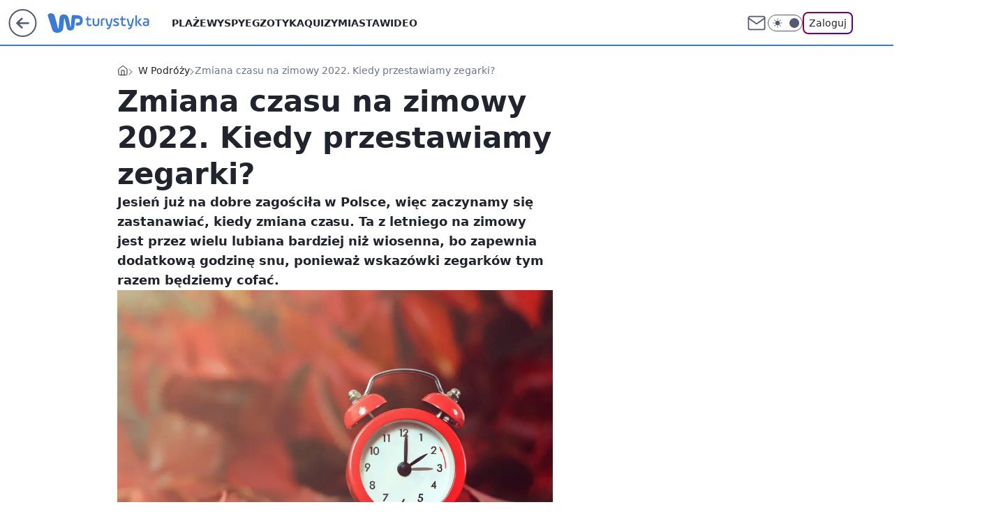

--- FILE ---
content_type: application/javascript
request_url: https://rek.www.wp.pl/gaf.js?rv=2&sn=turystyka&pvid=94b7f51677070174ec3e&rekids=234920&tVersion=A&phtml=turystyka.wp.pl%2Fzmiana-czasu-na-zimowy-2022-kiedy-przestawiamy-zegarki-6824981005863840a&abtest=adtech%7CPRGM-1047%7CA%3Badtech%7CPU-335%7CB%3Badtech%7CPRG-3468%7CB%3Badtech%7CPRGM-1036%7CD%3Badtech%7CFP-76%7CA%3Badtech%7CPRGM-1356%7CA%3Badtech%7CPRGM-1419%7CB%3Badtech%7CPRGM-1589%7CB%3Badtech%7CPRGM-1443%7CA%3Badtech%7CPRGM-1421%7CA%3Badtech%7CPRGM-1465%7CA%3Badtech%7CPRGM-1587%7CD%3Badtech%7CPRGM-1615%7CB%3Badtech%7CPRGM-1215%7CC&PWA_adbd=0&darkmode=0&highLayout=0&layout=wide&navType=navigate&cdl=0&ctype=article&ciab=IAB20%2CIAB-v3-78%2CIAB3-8&cuct=PK-5753%7CPK-3364&cid=6824981005863840&csystem=ncr&cdate=2022-10-20&ccategory=w_podrozy&REKtagi=zmiana_czasu%3Bczas_zimowy%3Bw_podrozy&vw=1280&vh=720&p1=0&spin=dsjj257g&bcv=2
body_size: 7510
content:
dsjj257g({"spin":"dsjj257g","bunch":234920,"context":{"dsa":false,"minor":false,"bidRequestId":"78873b37-211e-404d-bdee-cc83b2eaeef3","maConfig":{"timestamp":"2026-01-15T08:59:46.335Z"},"dfpConfig":{"timestamp":"2026-01-19T13:39:44.008Z"},"sda":[],"targeting":{"client":{},"server":{},"query":{"PWA_adbd":"0","REKtagi":"zmiana_czasu;czas_zimowy;w_podrozy","abtest":"adtech|PRGM-1047|A;adtech|PU-335|B;adtech|PRG-3468|B;adtech|PRGM-1036|D;adtech|FP-76|A;adtech|PRGM-1356|A;adtech|PRGM-1419|B;adtech|PRGM-1589|B;adtech|PRGM-1443|A;adtech|PRGM-1421|A;adtech|PRGM-1465|A;adtech|PRGM-1587|D;adtech|PRGM-1615|B;adtech|PRGM-1215|C","bcv":"2","ccategory":"w_podrozy","cdate":"2022-10-20","cdl":"0","ciab":"IAB20,IAB-v3-78,IAB3-8","cid":"6824981005863840","csystem":"ncr","ctype":"article","cuct":"PK-5753|PK-3364","darkmode":"0","highLayout":"0","layout":"wide","navType":"navigate","p1":"0","phtml":"turystyka.wp.pl/zmiana-czasu-na-zimowy-2022-kiedy-przestawiamy-zegarki-6824981005863840a","pvid":"94b7f51677070174ec3e","rekids":"234920","rv":"2","sn":"turystyka","spin":"dsjj257g","tVersion":"A","vh":"720","vw":"1280"}},"directOnly":0,"geo":{"country":"840","region":"","city":""},"statid":"","mlId":"","rshsd":"15","isRobot":false,"curr":{"EUR":4.2192,"USD":3.6346,"CHF":4.5302,"GBP":4.8692},"rv":"2","status":{"advf":2,"ma":2,"ma_ads-bidder":2,"ma_cpv-bidder":2,"ma_high-cpm-bidder":2}},"slots":{"10":{"delivered":"","campaign":null,"dfpConfig":null},"11":{"delivered":"1","campaign":null,"dfpConfig":{"placement":"/89844762/Desktop_Turystyka.wp.pl_x11_art","roshash":"DGOR","ceil":100,"sizes":[[336,280],[640,280],[300,250]],"namedSizes":["fluid"],"div":"div-gpt-ad-x11-art","targeting":{"DFPHASH":"ADLO","emptygaf":"0"},"gfp":"DGOR"}},"12":{"delivered":"1","campaign":null,"dfpConfig":{"placement":"/89844762/Desktop_Turystyka.wp.pl_x12_art","roshash":"DGOR","ceil":100,"sizes":[[336,280],[640,280],[300,250]],"namedSizes":["fluid"],"div":"div-gpt-ad-x12-art","targeting":{"DFPHASH":"ADLO","emptygaf":"0"},"gfp":"DGOR"}},"13":{"delivered":"1","campaign":null,"dfpConfig":{"placement":"/89844762/Desktop_Turystyka.wp.pl_x13_art","roshash":"DGOR","ceil":100,"sizes":[[336,280],[640,280],[300,250]],"namedSizes":["fluid"],"div":"div-gpt-ad-x13-art","targeting":{"DFPHASH":"ADLO","emptygaf":"0"},"gfp":"DGOR"}},"14":{"delivered":"1","campaign":null,"dfpConfig":{"placement":"/89844762/Desktop_Turystyka.wp.pl_x14_art","roshash":"DGOR","ceil":100,"sizes":[[336,280],[640,280],[300,250]],"namedSizes":["fluid"],"div":"div-gpt-ad-x14-art","targeting":{"DFPHASH":"ADLO","emptygaf":"0"},"gfp":"DGOR"}},"15":{"lazy":1,"delivered":"1","campaign":{"id":"188579","capping":"PWAck=27120684\u0026PWAclt=168","adm":{"bunch":"234920","creations":[{"code":"\u003cdiv class=\"ft_async_tag\"\u003e\u003cnoscript\u003e\u003ca href=\"https://servedby.flashtalking.com/click/2/304894;10471726;0;209;0/?gdpr=${GDPR}\u0026gdpr_consent=${GDPR_CONSENT_78}\u0026ft_width=750\u0026ft_height=300\u0026url=44073094\" target=\"_blank\"\u003e\u003cimg border=\"0\" src=\"https://servedby.flashtalking.com/imp/2/304894;10471726;205;gif;wppl;FullExpand/?gdpr=${GDPR}\u0026gdpr_consent=${GDPR_CONSENT_78}\"\u003e\u003c/a\u003e\u003c/noscript\u003e\u003cimg src=\"data:image/png,ft\" style=\"display: none\" onerror='(function(img) {window.ftClick = \"\";window.ftExpTrack_10471726 = \"\";window.ftX = \"\";window.ftY = \"\";window.ftZ = \"\";window.ftOBA = 1;window.ftContent = \"\";window.ftCustom = \"\";window.ft750x300_OOBclickTrack = \"\";window.ftRandom = Math.random()*1000000;window.ftClick_10471726 = ftClick;if(typeof(ft_referrer)==\"undefined\"){window.ft_referrer=(function(){var r=\"\";if(window==top){r=window.location.href;}else{try{r=window.parent.location.href;}catch(e){}r=(r)?r:document.referrer;}while(encodeURIComponent(r).length\u003e1000){r=r.substring(0,r.length-1);}return r;}());}var ftDomain = (window==top)?\"\":(function(){var d=document.referrer,m=(d)?d.match(\"(?::q/q/)+([qw-]+(q.[qw-]+)+)(q/)?\".replace(/q/g,decodeURIComponent(\"%\"+\"5C\"))):\"\",h=(m\u0026\u0026m[1])?m[1]:\"\";return (h\u0026\u0026h!=location.host)?\"\u0026ft_ifb=1\u0026ft_domain=\"+encodeURIComponent(h):\"\";}());var ftV_10471726={pID:\"10471726\",width:\"750\",height:\"300\",params:{ftx:window.ftX,fty:window.ftY,ftadz:window.ftZ,ftscw:window.ftContent,ft_custom:window.ftCustom,ft_id:window.ftID||\"\",ft_idEnabled:window.ftIDEnabled||\"\",ftOBA:window.ftOBA,ft_domain:((ftDomain||\"\").match(RegExp(\"\u0026ft_domain=([^\u0026$]+)\",\"i\"))||[\"\",\"\"])[1],ft_ifb:((ftDomain||\"\").match(RegExp(\"\u0026ft_ifb=([^\u0026$]+)\",\"i\"))||[\"\",\"\"])[1],ft_agentEnv:window.mraid||window.ormma?\"1\":\"0\",ft_referrer:encodeURIComponent(window.ft_referrer),gdpr:\"${GDPR}\",gdpr_consent:\"${GDPR_CONSENT_78}\",ftClick:window.ftClick,cachebuster:window.ftRandom},winVars:{ftClick_10471726:window.ftClick_10471726,ftExpTrack_10471726:window.ftExpTrack_10471726,ft750x300_OOBclickTrack:window.ft750x300_OOBclickTrack},DTimeout:1E3,GTimeout:1E3},ftPProc=function(d){var c=this;d=JSON.parse(JSON.stringify(d));var f=[],l=function(a,b){b=\"undefined\"===typeof b||isNaN(b)?1:parseInt(b,10);a=a||\"\";for(var e=0\u003c=b?b:0;e--;)a=encodeURIComponent(a);return a},h=function(a){a=a.constructor==Array?a:[];for(var b=0;b\u003ca.length;b++){var e=a[b].t\u0026\u0026\"w\"==a[b].t?\"winVars\":\"params\",c=d[e][a[b].p],g=l(a[b].n||\"\",a[b].e),h=l(a[b].v||\"\",a[b].e);g=(g?g+\":\":\"\")+h;\"\"!==g\u0026\u0026(c=\"undefined\"===typeof c||\"\"===c||\"o\"===a[b].m?\"\":c+\";\",d[e][a[b].p]=c+g)}a=!0;for(b=0;b\u003cf.length;b++)if(!f[b].deployed){a=!1;break}a\u0026\u0026k()},k=function(){k=function(){};deployTag()};c.getVars=function(a){return JSON.parse(JSON.stringify(a?\"string\"===typeof a\u0026\u0026\"undefined\"!==typeof d[a]?d[a]:{}:d))};c.getSrcString=function(){var a=c.getVars(\"params\"),b=[],e;for(e in a)a.hasOwnProperty(e)\u0026\u0026\"undefined\"!==typeof a[e]\u0026\u0026\"\"!==a[e]\u0026\u0026b.push(e+\"=\"+a[e]);return b.join(\"\u0026\")};c.deployWinVars=function(){var a=c.getVars(\"winVars\"),b;for(b in a)a.hasOwnProperty(b)\u0026\u0026\"undefined\"!==typeof a[b]\u0026\u0026(window[b]=a[b])};c.addPProc=function(a){a.deployed=!1;f.push(a)};c.init=function(){d.v=5;var a=[];0===f.length?k():(f.forEach(function(b){a.push(b.id);b.timeout=parseInt(isNaN(b.timeout)?d.DTimeout:b.timeout,10);b.timer=setTimeout(function(){var a={};clearTimeout(b.timer);b.deployed||(b.deployed=!0,h(a))},b.timeout||d.DTimeout);b.deploy(c.getVars(),function(a){clearTimeout(b.timer);b.deployed||(b.deployed=!0,h(a))})}),window[\"ftPPIDs_\"+d.pID]=d.v+\";\"+a.join(\",\"))}},ft10471726PP = new ftPProc(ftV_10471726);ft10471726PP.addPProc({id:\"32574\",deploy:function(settings,callback){var s = document.createElement(\"script\");s.src=\"https://cdn.flashtalking.com/197282/5142003/FT_FullScreenExpand.js\";img.parentNode.insertBefore(s, img.nextSibling);}});var deployTag = function(){deployTag = function(){};clearTimeout(gTimer);ft10471726PP.deployWinVars();var ftTag = document.createElement(\"script\");ftTag.id = \"ft_servedby_10471726\";ftTag.src = \"https://servedby.flashtalking.com/imp/2/304894;10471726;201;jsappend;wppl;FullExpand/?\"+ft10471726PP.getSrcString();ftTag.name = \"ftscript_750x300\";img.parentNode.insertBefore(ftTag, img.nextSibling);},gTimer = setTimeout(function(){clearTimeout(gTimer);deployTag();},ftV_10471726.GTimeout);ft10471726PP.init();})(this);'\u003e\u003c/div\u003e","height":300,"showLabel":true,"trackers":{"click":[""],"cview":["//ma.wp.pl/ma.gif?clid=2756484462c54389dac6407e48e5709b\u0026SN=turystyka\u0026pvid=94b7f51677070174ec3e\u0026action=cvimp\u0026pg=turystyka.wp.pl\u0026par=order%3D266277%26is_robot%3D0%26medium%3Ddisplay%26inver%3D2%26tpID%3D1404110%26editedTimestamp%3D1768572575%26sn%3Dturystyka%26hBudgetRate%3DDGJOSVY%26bidderID%3D11%26utility%3DA3yj_uldiffPLz3uifFVCtiNdZMbdyTsizvgdj8Cwhoqgu07qcAHKnCAYwNr3kMh%26conversionValue%3D0%26domain%3Dturystyka.wp.pl%26creationID%3D1473477%26userID%3D__UNKNOWN_TELL_US__%26rekid%3D234920%26ssp%3Dwp.pl%26device%3DPERSONAL_COMPUTER%26test%3D0%26seatFee%3DAkfNQSF5LuPyqWlYqXgZOTqXr41D0Dmw9W4yuD5iUHY%26emission%3D3045428%26geo%3D840%253B%253B%26partnerID%3D%26platform%3D8%26bidReqID%3D78873b37-211e-404d-bdee-cc83b2eaeef3%26targetDomain%3D%26billing%3Dcpv%26org_id%3D25%26is_adblock%3D0%26isDev%3Dfalse%26slotSizeWxH%3D750x300%26source%3DTG%26iabPageCategories%3D%26iabSiteCategories%3D%26ttl%3D1768918359%26bidTimestamp%3D1768831959%26hBidPrice%3DEJRcajuCFKWj%26seatID%3D2756484462c54389dac6407e48e5709b%26pricingModel%3D_odFKvjgJYdT6T86BOqzVmEY_K4_RXpm9RnVPxhxM2M%26pvid%3D94b7f51677070174ec3e%26contentID%3D6824981005863840%26publisherID%3D308%26ip%3D0VOZ_CTEjGphCec7kbvcGR3XH4947yv6pFAJjztart4%26slotID%3D015%26cur%3DPLN%26workfID%3D188579%26client_id%3D39398"],"impression":["//ma.wp.pl/ma.gif?clid=2756484462c54389dac6407e48e5709b\u0026SN=turystyka\u0026pvid=94b7f51677070174ec3e\u0026action=delivery\u0026pg=turystyka.wp.pl\u0026par=ssp%3Dwp.pl%26device%3DPERSONAL_COMPUTER%26test%3D0%26seatFee%3DAkfNQSF5LuPyqWlYqXgZOTqXr41D0Dmw9W4yuD5iUHY%26emission%3D3045428%26geo%3D840%253B%253B%26partnerID%3D%26platform%3D8%26bidReqID%3D78873b37-211e-404d-bdee-cc83b2eaeef3%26targetDomain%3D%26billing%3Dcpv%26org_id%3D25%26is_adblock%3D0%26isDev%3Dfalse%26slotSizeWxH%3D750x300%26source%3DTG%26iabPageCategories%3D%26iabSiteCategories%3D%26ttl%3D1768918359%26bidTimestamp%3D1768831959%26hBidPrice%3DEJRcajuCFKWj%26seatID%3D2756484462c54389dac6407e48e5709b%26pricingModel%3D_odFKvjgJYdT6T86BOqzVmEY_K4_RXpm9RnVPxhxM2M%26pvid%3D94b7f51677070174ec3e%26contentID%3D6824981005863840%26publisherID%3D308%26ip%3D0VOZ_CTEjGphCec7kbvcGR3XH4947yv6pFAJjztart4%26slotID%3D015%26cur%3DPLN%26workfID%3D188579%26client_id%3D39398%26order%3D266277%26is_robot%3D0%26medium%3Ddisplay%26inver%3D2%26tpID%3D1404110%26editedTimestamp%3D1768572575%26sn%3Dturystyka%26hBudgetRate%3DDGJOSVY%26bidderID%3D11%26utility%3DA3yj_uldiffPLz3uifFVCtiNdZMbdyTsizvgdj8Cwhoqgu07qcAHKnCAYwNr3kMh%26conversionValue%3D0%26domain%3Dturystyka.wp.pl%26creationID%3D1473477%26userID%3D__UNKNOWN_TELL_US__%26rekid%3D234920"],"view":["//ma.wp.pl/ma.gif?clid=2756484462c54389dac6407e48e5709b\u0026SN=turystyka\u0026pvid=94b7f51677070174ec3e\u0026action=view\u0026pg=turystyka.wp.pl\u0026par=hBidPrice%3DEJRcajuCFKWj%26seatID%3D2756484462c54389dac6407e48e5709b%26pricingModel%3D_odFKvjgJYdT6T86BOqzVmEY_K4_RXpm9RnVPxhxM2M%26pvid%3D94b7f51677070174ec3e%26contentID%3D6824981005863840%26publisherID%3D308%26ip%3D0VOZ_CTEjGphCec7kbvcGR3XH4947yv6pFAJjztart4%26slotID%3D015%26cur%3DPLN%26workfID%3D188579%26client_id%3D39398%26order%3D266277%26is_robot%3D0%26medium%3Ddisplay%26inver%3D2%26tpID%3D1404110%26editedTimestamp%3D1768572575%26sn%3Dturystyka%26hBudgetRate%3DDGJOSVY%26bidderID%3D11%26utility%3DA3yj_uldiffPLz3uifFVCtiNdZMbdyTsizvgdj8Cwhoqgu07qcAHKnCAYwNr3kMh%26conversionValue%3D0%26domain%3Dturystyka.wp.pl%26creationID%3D1473477%26userID%3D__UNKNOWN_TELL_US__%26rekid%3D234920%26ssp%3Dwp.pl%26device%3DPERSONAL_COMPUTER%26test%3D0%26seatFee%3DAkfNQSF5LuPyqWlYqXgZOTqXr41D0Dmw9W4yuD5iUHY%26emission%3D3045428%26geo%3D840%253B%253B%26partnerID%3D%26platform%3D8%26bidReqID%3D78873b37-211e-404d-bdee-cc83b2eaeef3%26targetDomain%3D%26billing%3Dcpv%26org_id%3D25%26is_adblock%3D0%26isDev%3Dfalse%26slotSizeWxH%3D750x300%26source%3DTG%26iabPageCategories%3D%26iabSiteCategories%3D%26ttl%3D1768918359%26bidTimestamp%3D1768831959"]},"transparentPlaceholder":false,"type":"code","width":750}],"redir":"https://ma.wp.pl/redirma?SN=turystyka\u0026pvid=94b7f51677070174ec3e\u0026par=cur%3DPLN%26hBudgetRate%3DDGJOSVY%26targetDomain%3D%26slotSizeWxH%3D750x300%26client_id%3D39398%26is_robot%3D0%26inver%3D2%26bidderID%3D11%26conversionValue%3D0%26emission%3D3045428%26geo%3D840%253B%253B%26source%3DTG%26ip%3D0VOZ_CTEjGphCec7kbvcGR3XH4947yv6pFAJjztart4%26order%3D266277%26editedTimestamp%3D1768572575%26sn%3Dturystyka%26partnerID%3D%26is_adblock%3D0%26iabPageCategories%3D%26iabSiteCategories%3D%26ttl%3D1768918359%26slotID%3D015%26workfID%3D188579%26domain%3Dturystyka.wp.pl%26ssp%3Dwp.pl%26pvid%3D94b7f51677070174ec3e%26contentID%3D6824981005863840%26medium%3Ddisplay%26tpID%3D1404110%26utility%3DA3yj_uldiffPLz3uifFVCtiNdZMbdyTsizvgdj8Cwhoqgu07qcAHKnCAYwNr3kMh%26userID%3D__UNKNOWN_TELL_US__%26rekid%3D234920%26test%3D0%26seatFee%3DAkfNQSF5LuPyqWlYqXgZOTqXr41D0Dmw9W4yuD5iUHY%26isDev%3Dfalse%26bidTimestamp%3D1768831959%26bidReqID%3D78873b37-211e-404d-bdee-cc83b2eaeef3%26org_id%3D25%26hBidPrice%3DEJRcajuCFKWj%26seatID%3D2756484462c54389dac6407e48e5709b%26billing%3Dcpv%26creationID%3D1473477%26device%3DPERSONAL_COMPUTER%26platform%3D8%26pricingModel%3D_odFKvjgJYdT6T86BOqzVmEY_K4_RXpm9RnVPxhxM2M%26publisherID%3D308\u0026url=","slot":"15"},"creative":{"Id":"1473477","provider":"ma_cpv-bidder","roshash":"EJRc","height":300,"width":750,"touchpointId":"1404110","source":{"bidder":"cpv-bidder"}},"sellingModel":{"model":"CPV_INT"}},"dfpConfig":{"placement":"/89844762/Desktop_Turystyka.wp.pl_x15_art","roshash":"EJSV","ceil":100,"sizes":[[728,90],[970,300],[950,90],[980,120],[980,90],[970,150],[970,90],[970,250],[930,180],[950,200],[750,100],[970,66],[750,200],[960,90],[970,100],[750,300],[970,200],[950,300]],"namedSizes":["fluid"],"div":"div-gpt-ad-x15-art","targeting":{"DFPHASH":"BGPS","emptygaf":"0"},"gfp":"DGOR"}},"16":{"delivered":"1","campaign":null,"dfpConfig":{"placement":"/89844762/Desktop_Turystyka.wp.pl_x16","roshash":"DGOR","ceil":100,"sizes":[[728,90],[970,300],[950,90],[980,120],[980,90],[970,150],[970,90],[970,250],[930,180],[950,200],[750,100],[970,66],[750,200],[960,90],[970,100],[750,300],[970,200],[950,300]],"namedSizes":["fluid"],"div":"div-gpt-ad-x16","targeting":{"DFPHASH":"ADLO","emptygaf":"0"},"gfp":"DGOR"}},"17":{"delivered":"1","campaign":null,"dfpConfig":{"placement":"/89844762/Desktop_Turystyka.wp.pl_x17","roshash":"DGOR","ceil":100,"sizes":[[728,90],[970,300],[950,90],[980,120],[980,90],[970,150],[970,90],[970,250],[930,180],[950,200],[750,100],[970,66],[750,200],[960,90],[970,100],[750,300],[970,200],[950,300]],"namedSizes":["fluid"],"div":"div-gpt-ad-x17","targeting":{"DFPHASH":"ADLO","emptygaf":"0"},"gfp":"DGOR"}},"18":{"delivered":"1","campaign":null,"dfpConfig":{"placement":"/89844762/Desktop_Turystyka.wp.pl_x18","roshash":"DGOR","ceil":100,"sizes":[[728,90],[970,300],[950,90],[980,120],[980,90],[970,150],[970,90],[970,250],[930,180],[950,200],[750,100],[970,66],[750,200],[960,90],[970,100],[750,300],[970,200],[950,300]],"namedSizes":["fluid"],"div":"div-gpt-ad-x18","targeting":{"DFPHASH":"ADLO","emptygaf":"0"},"gfp":"DGOR"}},"19":{"delivered":"1","campaign":null,"dfpConfig":{"placement":"/89844762/Desktop_Turystyka.wp.pl_x19","roshash":"DGOR","ceil":100,"sizes":[[728,90],[970,300],[950,90],[980,120],[980,90],[970,150],[970,90],[970,250],[930,180],[950,200],[750,100],[970,66],[750,200],[960,90],[970,100],[750,300],[970,200],[950,300]],"namedSizes":["fluid"],"div":"div-gpt-ad-x19","targeting":{"DFPHASH":"ADLO","emptygaf":"0"},"gfp":"DGOR"}},"2":{"delivered":"1","campaign":null,"dfpConfig":{"placement":"/89844762/Desktop_Turystyka.wp.pl_x02","roshash":"EMPS","ceil":100,"sizes":[[970,300],[970,600],[750,300],[950,300],[980,600],[1920,870],[1200,600],[750,400],[960,640]],"namedSizes":["fluid"],"div":"div-gpt-ad-x02","targeting":{"DFPHASH":"BJMP","emptygaf":"0"},"gfp":"EMPS"}},"24":{"delivered":"","campaign":null,"dfpConfig":null},"25":{"delivered":"1","campaign":null,"dfpConfig":{"placement":"/89844762/Desktop_Turystyka.wp.pl_x25_art","roshash":"DGOR","ceil":100,"sizes":[[200,200],[250,250],[640,256],[336,280],[640,280],[250,360],[300,250]],"namedSizes":["fluid"],"div":"div-gpt-ad-x25-art","targeting":{"DFPHASH":"ADLO","emptygaf":"0"},"gfp":"DGOR"}},"27":{"delivered":"1","campaign":null,"dfpConfig":{"placement":"/89844762/Desktop_Turystyka.wp.pl_x27_art","roshash":"DHKN","ceil":100,"sizes":[[160,600]],"namedSizes":["fluid"],"div":"div-gpt-ad-x27-art","targeting":{"DFPHASH":"AEHK","emptygaf":"0"},"gfp":"DHKN"}},"28":{"delivered":"","campaign":null,"dfpConfig":null},"29":{"delivered":"","campaign":null,"dfpConfig":null},"3":{"delivered":"1","campaign":{"id":"188508","capping":"PWAck=27120703\u0026PWAclt=24","adm":{"bunch":"234920","creations":[{"height":600,"mod":"stiltedBanner","pixels":["//ad.doubleclick.net/ddm/trackimp/N1957659.2133700WP/B34885807.437940562;dc_trk_aid=631208180;dc_trk_cid=248765862;ord=1768831959;dc_lat=;dc_rdid=;tag_for_child_directed_treatment=;tfua=;gdpr=${GDPR};gdpr_consent=${GDPR_CONSENT_755};ltd=${LIMITED_ADS};dc_tdv=1?"],"showLabel":true,"src":"https://mamc.wpcdn.pl/188508/1768483812663/1260x600/1260x600/index.html","trackers":{"click":[""],"cview":["//ma.wp.pl/ma.gif?clid=de722beda2adf178cb2a229b728519d3\u0026SN=turystyka\u0026pvid=94b7f51677070174ec3e\u0026action=cvimp\u0026pg=turystyka.wp.pl\u0026par=publisherID%3D308%26slotID%3D003%26creationID%3D1471696%26workfID%3D188508%26billing%3Dcpv%26client_id%3D32754%26org_id%3D25%26source%3DTG%26device%3DPERSONAL_COMPUTER%26domain%3Dturystyka.wp.pl%26emission%3D3027443%26pricingModel%3DgKdh6NJ7e5L4rFqVFq2RM8UbiQXQqK35sgMgXP9-7D4%26bidTimestamp%3D1768831959%26hBidPrice%3DDGJMPSV%26bidderID%3D11%26utility%3DDLEHFzu6IPrPL8tEQioEA65zdvCHSMQ7cecbpD7Z2Hs13DdQ35P8IMt8JMJSiG1s%26inver%3D2%26slotSizeWxH%3D1260x600%26order%3D265765%26geo%3D840%253B%253B%26userID%3D__UNKNOWN_TELL_US__%26cur%3DPLN%26iabSiteCategories%3D%26ttl%3D1768918359%26is_robot%3D0%26is_adblock%3D0%26partnerID%3D%26medium%3Ddisplay%26platform%3D8%26conversionValue%3D0%26bidReqID%3D78873b37-211e-404d-bdee-cc83b2eaeef3%26ip%3DmGzxR9gR8Sa_TV3romRHaMQSz0MBbGoKMmLBnTZMdbY%26targetDomain%3Dhbomax.com%26iabPageCategories%3D%26seatFee%3DI5cgoWWXkMOmthwQJTrlbTCBbMlYbcN6UqICRt-ok90%26tpID%3D1403745%26hBudgetRate%3DDGJMPSV%26isDev%3Dfalse%26rekid%3D234920%26test%3D0%26seatID%3Dde722beda2adf178cb2a229b728519d3%26editedTimestamp%3D1768483974%26pvid%3D94b7f51677070174ec3e%26sn%3Dturystyka%26contentID%3D6824981005863840%26ssp%3Dwp.pl"],"impression":["//ma.wp.pl/ma.gif?clid=de722beda2adf178cb2a229b728519d3\u0026SN=turystyka\u0026pvid=94b7f51677070174ec3e\u0026action=delivery\u0026pg=turystyka.wp.pl\u0026seqTtl=1770767999\u0026par=hBudgetRate%3DDGJMPSV%26isDev%3Dfalse%26rekid%3D234920%26test%3D0%26seatID%3Dde722beda2adf178cb2a229b728519d3%26editedTimestamp%3D1768483974%26pvid%3D94b7f51677070174ec3e%26sn%3Dturystyka%26contentID%3D6824981005863840%26ssp%3Dwp.pl%26publisherID%3D308%26slotID%3D003%26creationID%3D1471696%26workfID%3D188508%26billing%3Dcpv%26client_id%3D32754%26org_id%3D25%26source%3DTG%26device%3DPERSONAL_COMPUTER%26domain%3Dturystyka.wp.pl%26emission%3D3027443%26pricingModel%3DgKdh6NJ7e5L4rFqVFq2RM8UbiQXQqK35sgMgXP9-7D4%26bidTimestamp%3D1768831959%26hBidPrice%3DDGJMPSV%26bidderID%3D11%26utility%3DDLEHFzu6IPrPL8tEQioEA65zdvCHSMQ7cecbpD7Z2Hs13DdQ35P8IMt8JMJSiG1s%26inver%3D2%26slotSizeWxH%3D1260x600%26order%3D265765%26geo%3D840%253B%253B%26userID%3D__UNKNOWN_TELL_US__%26cur%3DPLN%26iabSiteCategories%3D%26ttl%3D1768918359%26is_robot%3D0%26is_adblock%3D0%26partnerID%3D%26medium%3Ddisplay%26platform%3D8%26conversionValue%3D0%26bidReqID%3D78873b37-211e-404d-bdee-cc83b2eaeef3%26ip%3DmGzxR9gR8Sa_TV3romRHaMQSz0MBbGoKMmLBnTZMdbY%26targetDomain%3Dhbomax.com%26iabPageCategories%3D%26seatFee%3DI5cgoWWXkMOmthwQJTrlbTCBbMlYbcN6UqICRt-ok90%26tpID%3D1403745"],"view":["//ma.wp.pl/ma.gif?clid=de722beda2adf178cb2a229b728519d3\u0026SN=turystyka\u0026pvid=94b7f51677070174ec3e\u0026action=view\u0026pg=turystyka.wp.pl\u0026par=contentID%3D6824981005863840%26ssp%3Dwp.pl%26publisherID%3D308%26slotID%3D003%26creationID%3D1471696%26workfID%3D188508%26billing%3Dcpv%26client_id%3D32754%26org_id%3D25%26source%3DTG%26device%3DPERSONAL_COMPUTER%26domain%3Dturystyka.wp.pl%26emission%3D3027443%26pricingModel%3DgKdh6NJ7e5L4rFqVFq2RM8UbiQXQqK35sgMgXP9-7D4%26bidTimestamp%3D1768831959%26hBidPrice%3DDGJMPSV%26bidderID%3D11%26utility%3DDLEHFzu6IPrPL8tEQioEA65zdvCHSMQ7cecbpD7Z2Hs13DdQ35P8IMt8JMJSiG1s%26inver%3D2%26slotSizeWxH%3D1260x600%26order%3D265765%26geo%3D840%253B%253B%26userID%3D__UNKNOWN_TELL_US__%26cur%3DPLN%26iabSiteCategories%3D%26ttl%3D1768918359%26is_robot%3D0%26is_adblock%3D0%26partnerID%3D%26medium%3Ddisplay%26platform%3D8%26conversionValue%3D0%26bidReqID%3D78873b37-211e-404d-bdee-cc83b2eaeef3%26ip%3DmGzxR9gR8Sa_TV3romRHaMQSz0MBbGoKMmLBnTZMdbY%26targetDomain%3Dhbomax.com%26iabPageCategories%3D%26seatFee%3DI5cgoWWXkMOmthwQJTrlbTCBbMlYbcN6UqICRt-ok90%26tpID%3D1403745%26hBudgetRate%3DDGJMPSV%26isDev%3Dfalse%26rekid%3D234920%26test%3D0%26seatID%3Dde722beda2adf178cb2a229b728519d3%26editedTimestamp%3D1768483974%26pvid%3D94b7f51677070174ec3e%26sn%3Dturystyka"]},"transparentPlaceholder":false,"type":"iframe","url":"https://ad.doubleclick.net/ddm/trackclk/N1957659.2133700WP/B34885807.437940562;dc_trk_aid=631208180;dc_trk_cid=248765862;dc_lat=;dc_rdid=;tag_for_child_directed_treatment=;tfua=;gdpr=${GDPR};gdpr_consent=${GDPR_CONSENT_755};ltd=${LIMITED_ADS};dc_tdv=1","viewability":{"scripts":["//cdn.doubleverify.com/dvbm.js#ctx=27797635\u0026cmp=34885807\u0026sid=9539995\u0026plc=437940562\u0026advid=27797635\u0026mon=1\u0026blk=0\u0026gdpr=${GDPR}\u0026gdpr_consent=${GDPR_CONSENT_126}\u0026advwf=2"]},"width":1260},{"height":600,"mod":"stiltedBanner","pixels":["//ad.doubleclick.net/ddm/trackimp/N1957659.2133700WP/B34885807.437940562;dc_trk_aid=631208180;dc_trk_cid=248765862;ord=1768831959;dc_lat=;dc_rdid=;tag_for_child_directed_treatment=;tfua=;gdpr=${GDPR};gdpr_consent=${GDPR_CONSENT_755};ltd=${LIMITED_ADS};dc_tdv=1?"],"showLabel":true,"src":"https://mamc.wpcdn.pl/188508/1768483800964/940x600/940x600/index.html","trackers":{"click":[""],"cview":["//ma.wp.pl/ma.gif?clid=de722beda2adf178cb2a229b728519d3\u0026SN=turystyka\u0026pvid=94b7f51677070174ec3e\u0026action=cvimp\u0026pg=turystyka.wp.pl\u0026par=publisherID%3D308%26slotID%3D003%26creationID%3D1471696%26workfID%3D188508%26billing%3Dcpv%26client_id%3D32754%26org_id%3D25%26source%3DTG%26device%3DPERSONAL_COMPUTER%26domain%3Dturystyka.wp.pl%26emission%3D3027443%26pricingModel%3DgKdh6NJ7e5L4rFqVFq2RM8UbiQXQqK35sgMgXP9-7D4%26bidTimestamp%3D1768831959%26hBidPrice%3DDGJMPSV%26bidderID%3D11%26utility%3DDLEHFzu6IPrPL8tEQioEA65zdvCHSMQ7cecbpD7Z2Hs13DdQ35P8IMt8JMJSiG1s%26inver%3D2%26slotSizeWxH%3D1260x600%26order%3D265765%26geo%3D840%253B%253B%26userID%3D__UNKNOWN_TELL_US__%26cur%3DPLN%26iabSiteCategories%3D%26ttl%3D1768918359%26is_robot%3D0%26is_adblock%3D0%26partnerID%3D%26medium%3Ddisplay%26platform%3D8%26conversionValue%3D0%26bidReqID%3D78873b37-211e-404d-bdee-cc83b2eaeef3%26ip%3DmGzxR9gR8Sa_TV3romRHaMQSz0MBbGoKMmLBnTZMdbY%26targetDomain%3Dhbomax.com%26iabPageCategories%3D%26seatFee%3DI5cgoWWXkMOmthwQJTrlbTCBbMlYbcN6UqICRt-ok90%26tpID%3D1403745%26hBudgetRate%3DDGJMPSV%26isDev%3Dfalse%26rekid%3D234920%26test%3D0%26seatID%3Dde722beda2adf178cb2a229b728519d3%26editedTimestamp%3D1768483974%26pvid%3D94b7f51677070174ec3e%26sn%3Dturystyka%26contentID%3D6824981005863840%26ssp%3Dwp.pl"],"impression":["//ma.wp.pl/ma.gif?clid=de722beda2adf178cb2a229b728519d3\u0026SN=turystyka\u0026pvid=94b7f51677070174ec3e\u0026action=delivery\u0026pg=turystyka.wp.pl\u0026seqTtl=1770767999\u0026par=hBudgetRate%3DDGJMPSV%26isDev%3Dfalse%26rekid%3D234920%26test%3D0%26seatID%3Dde722beda2adf178cb2a229b728519d3%26editedTimestamp%3D1768483974%26pvid%3D94b7f51677070174ec3e%26sn%3Dturystyka%26contentID%3D6824981005863840%26ssp%3Dwp.pl%26publisherID%3D308%26slotID%3D003%26creationID%3D1471696%26workfID%3D188508%26billing%3Dcpv%26client_id%3D32754%26org_id%3D25%26source%3DTG%26device%3DPERSONAL_COMPUTER%26domain%3Dturystyka.wp.pl%26emission%3D3027443%26pricingModel%3DgKdh6NJ7e5L4rFqVFq2RM8UbiQXQqK35sgMgXP9-7D4%26bidTimestamp%3D1768831959%26hBidPrice%3DDGJMPSV%26bidderID%3D11%26utility%3DDLEHFzu6IPrPL8tEQioEA65zdvCHSMQ7cecbpD7Z2Hs13DdQ35P8IMt8JMJSiG1s%26inver%3D2%26slotSizeWxH%3D1260x600%26order%3D265765%26geo%3D840%253B%253B%26userID%3D__UNKNOWN_TELL_US__%26cur%3DPLN%26iabSiteCategories%3D%26ttl%3D1768918359%26is_robot%3D0%26is_adblock%3D0%26partnerID%3D%26medium%3Ddisplay%26platform%3D8%26conversionValue%3D0%26bidReqID%3D78873b37-211e-404d-bdee-cc83b2eaeef3%26ip%3DmGzxR9gR8Sa_TV3romRHaMQSz0MBbGoKMmLBnTZMdbY%26targetDomain%3Dhbomax.com%26iabPageCategories%3D%26seatFee%3DI5cgoWWXkMOmthwQJTrlbTCBbMlYbcN6UqICRt-ok90%26tpID%3D1403745"],"view":["//ma.wp.pl/ma.gif?clid=de722beda2adf178cb2a229b728519d3\u0026SN=turystyka\u0026pvid=94b7f51677070174ec3e\u0026action=view\u0026pg=turystyka.wp.pl\u0026par=contentID%3D6824981005863840%26ssp%3Dwp.pl%26publisherID%3D308%26slotID%3D003%26creationID%3D1471696%26workfID%3D188508%26billing%3Dcpv%26client_id%3D32754%26org_id%3D25%26source%3DTG%26device%3DPERSONAL_COMPUTER%26domain%3Dturystyka.wp.pl%26emission%3D3027443%26pricingModel%3DgKdh6NJ7e5L4rFqVFq2RM8UbiQXQqK35sgMgXP9-7D4%26bidTimestamp%3D1768831959%26hBidPrice%3DDGJMPSV%26bidderID%3D11%26utility%3DDLEHFzu6IPrPL8tEQioEA65zdvCHSMQ7cecbpD7Z2Hs13DdQ35P8IMt8JMJSiG1s%26inver%3D2%26slotSizeWxH%3D1260x600%26order%3D265765%26geo%3D840%253B%253B%26userID%3D__UNKNOWN_TELL_US__%26cur%3DPLN%26iabSiteCategories%3D%26ttl%3D1768918359%26is_robot%3D0%26is_adblock%3D0%26partnerID%3D%26medium%3Ddisplay%26platform%3D8%26conversionValue%3D0%26bidReqID%3D78873b37-211e-404d-bdee-cc83b2eaeef3%26ip%3DmGzxR9gR8Sa_TV3romRHaMQSz0MBbGoKMmLBnTZMdbY%26targetDomain%3Dhbomax.com%26iabPageCategories%3D%26seatFee%3DI5cgoWWXkMOmthwQJTrlbTCBbMlYbcN6UqICRt-ok90%26tpID%3D1403745%26hBudgetRate%3DDGJMPSV%26isDev%3Dfalse%26rekid%3D234920%26test%3D0%26seatID%3Dde722beda2adf178cb2a229b728519d3%26editedTimestamp%3D1768483974%26pvid%3D94b7f51677070174ec3e%26sn%3Dturystyka"]},"transparentPlaceholder":false,"type":"iframe","url":"https://ad.doubleclick.net/ddm/trackclk/N1957659.2133700WP/B34885807.437940562;dc_trk_aid=631208180;dc_trk_cid=248765862;dc_lat=;dc_rdid=;tag_for_child_directed_treatment=;tfua=;gdpr=${GDPR};gdpr_consent=${GDPR_CONSENT_755};ltd=${LIMITED_ADS};dc_tdv=1","viewability":{"scripts":["//cdn.doubleverify.com/dvbm.js#ctx=27797635\u0026cmp=34885807\u0026sid=9539995\u0026plc=437940562\u0026advid=27797635\u0026mon=1\u0026blk=0\u0026gdpr=${GDPR}\u0026gdpr_consent=${GDPR_CONSENT_126}\u0026advwf=2"]},"width":940}],"redir":"https://ma.wp.pl/redirma?SN=turystyka\u0026pvid=94b7f51677070174ec3e\u0026par=platform%3D8%26hBudgetRate%3DDGJMPSV%26editedTimestamp%3D1768483974%26ttl%3D1768918359%26is_adblock%3D0%26partnerID%3D%26org_id%3D25%26inver%3D2%26slotSizeWxH%3D1260x600%26iabSiteCategories%3D%26test%3D0%26client_id%3D32754%26order%3D265765%26geo%3D840%253B%253B%26ip%3DmGzxR9gR8Sa_TV3romRHaMQSz0MBbGoKMmLBnTZMdbY%26iabPageCategories%3D%26seatID%3Dde722beda2adf178cb2a229b728519d3%26bidderID%3D11%26is_robot%3D0%26targetDomain%3Dhbomax.com%26hBidPrice%3DDGJMPSV%26cur%3DPLN%26conversionValue%3D0%26seatFee%3DI5cgoWWXkMOmthwQJTrlbTCBbMlYbcN6UqICRt-ok90%26isDev%3Dfalse%26rekid%3D234920%26contentID%3D6824981005863840%26source%3DTG%26emission%3D3027443%26utility%3DDLEHFzu6IPrPL8tEQioEA65zdvCHSMQ7cecbpD7Z2Hs13DdQ35P8IMt8JMJSiG1s%26userID%3D__UNKNOWN_TELL_US__%26pvid%3D94b7f51677070174ec3e%26sn%3Dturystyka%26ssp%3Dwp.pl%26workfID%3D188508%26billing%3Dcpv%26device%3DPERSONAL_COMPUTER%26bidTimestamp%3D1768831959%26medium%3Ddisplay%26bidReqID%3D78873b37-211e-404d-bdee-cc83b2eaeef3%26tpID%3D1403745%26publisherID%3D308%26slotID%3D003%26creationID%3D1471696%26domain%3Dturystyka.wp.pl%26pricingModel%3DgKdh6NJ7e5L4rFqVFq2RM8UbiQXQqK35sgMgXP9-7D4\u0026url=","slot":"3"},"creative":{"Id":"1471696","provider":"ma_cpv-bidder","roshash":"DGJM","height":600,"width":1260,"touchpointId":"1403745","source":{"bidder":"cpv-bidder"}},"sellingModel":{"directOnly":1,"model":"CPM_INT"}},"dfpConfig":null},"32":{"delivered":"1","campaign":null,"dfpConfig":{"placement":"/89844762/Desktop_Turystyka.wp.pl_x32_art","roshash":"DGOR","ceil":100,"sizes":[[336,280],[640,280],[300,250]],"namedSizes":["fluid"],"div":"div-gpt-ad-x32-art","targeting":{"DFPHASH":"ADLO","emptygaf":"0"},"gfp":"DGOR"}},"33":{"delivered":"1","campaign":null,"dfpConfig":{"placement":"/89844762/Desktop_Turystyka.wp.pl_x33_art","roshash":"DGOR","ceil":100,"sizes":[[336,280],[640,280],[300,250]],"namedSizes":["fluid"],"div":"div-gpt-ad-x33-art","targeting":{"DFPHASH":"ADLO","emptygaf":"0"},"gfp":"DGOR"}},"34":{"delivered":"1","campaign":null,"dfpConfig":{"placement":"/89844762/Desktop_Turystyka.wp.pl_x34_art","roshash":"DGOR","ceil":100,"sizes":[[300,250]],"namedSizes":["fluid"],"div":"div-gpt-ad-x34-art","targeting":{"DFPHASH":"ADLO","emptygaf":"0"},"gfp":"DGOR"}},"35":{"delivered":"1","campaign":null,"dfpConfig":{"placement":"/89844762/Desktop_Turystyka.wp.pl_x35_art","roshash":"DGOR","ceil":100,"sizes":[[300,600],[300,250]],"namedSizes":["fluid"],"div":"div-gpt-ad-x35-art","targeting":{"DFPHASH":"ADLO","emptygaf":"0"},"gfp":"DGOR"}},"36":{"delivered":"1","campaign":null,"dfpConfig":{"placement":"/89844762/Desktop_Turystyka.wp.pl_x36_art","roshash":"DILO","ceil":100,"sizes":[[300,600],[300,250]],"namedSizes":["fluid"],"div":"div-gpt-ad-x36-art","targeting":{"DFPHASH":"AFIL","emptygaf":"0"},"gfp":"DILO"}},"37":{"delivered":"1","campaign":null,"dfpConfig":{"placement":"/89844762/Desktop_Turystyka.wp.pl_x37_art","roshash":"DGOR","ceil":100,"sizes":[[300,600],[300,250]],"namedSizes":["fluid"],"div":"div-gpt-ad-x37-art","targeting":{"DFPHASH":"ADLO","emptygaf":"0"},"gfp":"DGOR"}},"40":{"delivered":"1","campaign":null,"dfpConfig":{"placement":"/89844762/Desktop_Turystyka.wp.pl_x40","roshash":"DILO","ceil":100,"sizes":[[300,250]],"namedSizes":["fluid"],"div":"div-gpt-ad-x40","targeting":{"DFPHASH":"AFIL","emptygaf":"0"},"gfp":"DILO"}},"5":{"lazy":1,"delivered":"1","campaign":{"id":"188651","adm":{"bunch":"234920","creations":[{"height":280,"showLabel":true,"src":"https://mamc.wpcdn.pl/188651/1768573935006/a[23].jpg","trackers":{"click":[""],"cview":["//ma.wp.pl/ma.gif?clid=a34bb419bc1345d54896e03c36043d43\u0026SN=turystyka\u0026pvid=94b7f51677070174ec3e\u0026action=cvimp\u0026pg=turystyka.wp.pl\u0026par=targetDomain%3Dwojas.pl%26ttl%3D1768918359%26geo%3D840%253B%253B%26hBidPrice%3DDGJMPSV%26device%3DPERSONAL_COMPUTER%26conversionValue%3D0%26ssp%3Dwp.pl%26rekid%3D234920%26inver%3D2%26ip%3DW8I1rYE2m0YGv065W8ksph2d0zmuiJV0s8F4-Gfz3P0%26test%3D0%26seatID%3Da34bb419bc1345d54896e03c36043d43%26org_id%3D25%26userID%3D__UNKNOWN_TELL_US__%26cur%3DPLN%26seatFee%3Dmu-EK3BGdq9wy5ped8Vn_5P7e-M7VLNI30vnogNVTLc%26tpID%3D1404446%26order%3D266261%26editedTimestamp%3D1768574250%26iabPageCategories%3D%26is_robot%3D0%26medium%3Ddisplay%26platform%3D8%26client_id%3D51440%26iabSiteCategories%3D%26is_adblock%3D0%26sn%3Dturystyka%26bidTimestamp%3D1768831959%26partnerID%3D%26slotSizeWxH%3D640x280%26source%3DTG%26pricingModel%3DGgVDLmN1kU5PmkaSPV2xNDIP2FuIv-kxgR-IP22zKtE%26pvid%3D94b7f51677070174ec3e%26hBudgetRate%3DDGJMPSV%26isDev%3Dfalse%26publisherID%3D308%26slotID%3D005%26workfID%3D188651%26billing%3Dcpv%26emission%3D3045402%26bidderID%3D11%26contentID%3D6824981005863840%26capping%3D1%26utility%3DZggS0X2dN006XBQjZOM9SxW2X9KOxM2Sk8CE1YmepvA_bVycZEHdC8OSdQfUUABo%26bidReqID%3D78873b37-211e-404d-bdee-cc83b2eaeef3%26domain%3Dturystyka.wp.pl%26creationID%3D1473563"],"impression":["//ma.wp.pl/ma.gif?clid=a34bb419bc1345d54896e03c36043d43\u0026SN=turystyka\u0026pvid=94b7f51677070174ec3e\u0026action=delivery\u0026pg=turystyka.wp.pl\u0026par=isDev%3Dfalse%26publisherID%3D308%26slotID%3D005%26workfID%3D188651%26billing%3Dcpv%26emission%3D3045402%26bidderID%3D11%26contentID%3D6824981005863840%26capping%3D1%26utility%3DZggS0X2dN006XBQjZOM9SxW2X9KOxM2Sk8CE1YmepvA_bVycZEHdC8OSdQfUUABo%26bidReqID%3D78873b37-211e-404d-bdee-cc83b2eaeef3%26domain%3Dturystyka.wp.pl%26creationID%3D1473563%26targetDomain%3Dwojas.pl%26ttl%3D1768918359%26geo%3D840%253B%253B%26hBidPrice%3DDGJMPSV%26device%3DPERSONAL_COMPUTER%26conversionValue%3D0%26ssp%3Dwp.pl%26rekid%3D234920%26inver%3D2%26ip%3DW8I1rYE2m0YGv065W8ksph2d0zmuiJV0s8F4-Gfz3P0%26test%3D0%26seatID%3Da34bb419bc1345d54896e03c36043d43%26org_id%3D25%26userID%3D__UNKNOWN_TELL_US__%26cur%3DPLN%26seatFee%3Dmu-EK3BGdq9wy5ped8Vn_5P7e-M7VLNI30vnogNVTLc%26tpID%3D1404446%26order%3D266261%26editedTimestamp%3D1768574250%26iabPageCategories%3D%26is_robot%3D0%26medium%3Ddisplay%26platform%3D8%26client_id%3D51440%26iabSiteCategories%3D%26is_adblock%3D0%26sn%3Dturystyka%26bidTimestamp%3D1768831959%26partnerID%3D%26slotSizeWxH%3D640x280%26source%3DTG%26pricingModel%3DGgVDLmN1kU5PmkaSPV2xNDIP2FuIv-kxgR-IP22zKtE%26pvid%3D94b7f51677070174ec3e%26hBudgetRate%3DDGJMPSV"],"view":["//ma.wp.pl/ma.gif?clid=a34bb419bc1345d54896e03c36043d43\u0026SN=turystyka\u0026pvid=94b7f51677070174ec3e\u0026action=view\u0026pg=turystyka.wp.pl\u0026par=conversionValue%3D0%26ssp%3Dwp.pl%26rekid%3D234920%26inver%3D2%26ip%3DW8I1rYE2m0YGv065W8ksph2d0zmuiJV0s8F4-Gfz3P0%26test%3D0%26seatID%3Da34bb419bc1345d54896e03c36043d43%26org_id%3D25%26userID%3D__UNKNOWN_TELL_US__%26cur%3DPLN%26seatFee%3Dmu-EK3BGdq9wy5ped8Vn_5P7e-M7VLNI30vnogNVTLc%26tpID%3D1404446%26order%3D266261%26editedTimestamp%3D1768574250%26iabPageCategories%3D%26is_robot%3D0%26medium%3Ddisplay%26platform%3D8%26client_id%3D51440%26iabSiteCategories%3D%26is_adblock%3D0%26sn%3Dturystyka%26bidTimestamp%3D1768831959%26partnerID%3D%26slotSizeWxH%3D640x280%26source%3DTG%26pricingModel%3DGgVDLmN1kU5PmkaSPV2xNDIP2FuIv-kxgR-IP22zKtE%26pvid%3D94b7f51677070174ec3e%26hBudgetRate%3DDGJMPSV%26isDev%3Dfalse%26publisherID%3D308%26slotID%3D005%26workfID%3D188651%26billing%3Dcpv%26emission%3D3045402%26bidderID%3D11%26contentID%3D6824981005863840%26capping%3D1%26utility%3DZggS0X2dN006XBQjZOM9SxW2X9KOxM2Sk8CE1YmepvA_bVycZEHdC8OSdQfUUABo%26bidReqID%3D78873b37-211e-404d-bdee-cc83b2eaeef3%26domain%3Dturystyka.wp.pl%26creationID%3D1473563%26targetDomain%3Dwojas.pl%26ttl%3D1768918359%26geo%3D840%253B%253B%26hBidPrice%3DDGJMPSV%26device%3DPERSONAL_COMPUTER"]},"transparentPlaceholder":false,"type":"image","url":"https://wojas.pl/winter20/kolekcja-damskie?utm_source=wp\u0026utm_medium=MidText_Artykuly_WPM\u0026utm_campaign=WINTER_a_desktop","width":640}],"redir":"https://ma.wp.pl/redirma?SN=turystyka\u0026pvid=94b7f51677070174ec3e\u0026par=emission%3D3045402%26capping%3D1%26org_id%3D25%26seatFee%3Dmu-EK3BGdq9wy5ped8Vn_5P7e-M7VLNI30vnogNVTLc%26is_robot%3D0%26is_adblock%3D0%26slotID%3D005%26workfID%3D188651%26contentID%3D6824981005863840%26bidReqID%3D78873b37-211e-404d-bdee-cc83b2eaeef3%26hBidPrice%3DDGJMPSV%26test%3D0%26order%3D266261%26sn%3Dturystyka%26rekid%3D234920%26tpID%3D1404446%26bidTimestamp%3D1768831959%26slotSizeWxH%3D640x280%26seatID%3Da34bb419bc1345d54896e03c36043d43%26iabPageCategories%3D%26iabSiteCategories%3D%26pricingModel%3DGgVDLmN1kU5PmkaSPV2xNDIP2FuIv-kxgR-IP22zKtE%26hBudgetRate%3DDGJMPSV%26utility%3DZggS0X2dN006XBQjZOM9SxW2X9KOxM2Sk8CE1YmepvA_bVycZEHdC8OSdQfUUABo%26targetDomain%3Dwojas.pl%26editedTimestamp%3D1768574250%26medium%3Ddisplay%26platform%3D8%26bidderID%3D11%26ip%3DW8I1rYE2m0YGv065W8ksph2d0zmuiJV0s8F4-Gfz3P0%26cur%3DPLN%26partnerID%3D%26pvid%3D94b7f51677070174ec3e%26isDev%3Dfalse%26ttl%3D1768918359%26geo%3D840%253B%253B%26device%3DPERSONAL_COMPUTER%26ssp%3Dwp.pl%26client_id%3D51440%26source%3DTG%26publisherID%3D308%26billing%3Dcpv%26domain%3Dturystyka.wp.pl%26creationID%3D1473563%26conversionValue%3D0%26inver%3D2%26userID%3D__UNKNOWN_TELL_US__\u0026url=","slot":"5"},"creative":{"Id":"1473563","provider":"ma_cpv-bidder","roshash":"DGJM","height":280,"width":640,"touchpointId":"1404446","source":{"bidder":"cpv-bidder"}},"sellingModel":{"directOnly":1,"model":"CPM_INT"}},"dfpConfig":null},"50":{"delivered":"1","campaign":null,"dfpConfig":{"placement":"/89844762/Desktop_Turystyka.wp.pl_x50_art","roshash":"DGOR","ceil":100,"sizes":[[728,90],[970,300],[950,90],[980,120],[980,90],[970,150],[970,90],[970,250],[930,180],[950,200],[750,100],[970,66],[750,200],[960,90],[970,100],[750,300],[970,200],[950,300]],"namedSizes":["fluid"],"div":"div-gpt-ad-x50-art","targeting":{"DFPHASH":"ADLO","emptygaf":"0"},"gfp":"DGOR"}},"52":{"delivered":"1","campaign":null,"dfpConfig":{"placement":"/89844762/Desktop_Turystyka.wp.pl_x52_art","roshash":"DGOR","ceil":100,"sizes":[[300,250]],"namedSizes":["fluid"],"div":"div-gpt-ad-x52-art","targeting":{"DFPHASH":"ADLO","emptygaf":"0"},"gfp":"DGOR"}},"529":{"delivered":"1","campaign":null,"dfpConfig":{"placement":"/89844762/Desktop_Turystyka.wp.pl_x529","roshash":"DGOR","ceil":100,"sizes":[[300,250]],"namedSizes":["fluid"],"div":"div-gpt-ad-x529","targeting":{"DFPHASH":"ADLO","emptygaf":"0"},"gfp":"DGOR"}},"53":{"delivered":"1","campaign":null,"dfpConfig":{"placement":"/89844762/Desktop_Turystyka.wp.pl_x53_art","roshash":"DGOR","ceil":100,"sizes":[[728,90],[970,300],[950,90],[980,120],[980,90],[970,150],[970,600],[970,90],[970,250],[930,180],[950,200],[750,100],[970,66],[750,200],[960,90],[970,100],[750,300],[970,200],[940,600]],"namedSizes":["fluid"],"div":"div-gpt-ad-x53-art","targeting":{"DFPHASH":"ADLO","emptygaf":"0"},"gfp":"DGOR"}},"531":{"delivered":"1","campaign":null,"dfpConfig":{"placement":"/89844762/Desktop_Turystyka.wp.pl_x531","roshash":"DGOR","ceil":100,"sizes":[[300,250]],"namedSizes":["fluid"],"div":"div-gpt-ad-x531","targeting":{"DFPHASH":"ADLO","emptygaf":"0"},"gfp":"DGOR"}},"541":{"delivered":"1","campaign":null,"dfpConfig":{"placement":"/89844762/Desktop_Turystyka.wp.pl_x541_art","roshash":"DGOR","ceil":100,"sizes":[[300,600],[300,250]],"namedSizes":["fluid"],"div":"div-gpt-ad-x541-art","targeting":{"DFPHASH":"ADLO","emptygaf":"0"},"gfp":"DGOR"}},"59":{"delivered":"1","campaign":null,"dfpConfig":{"placement":"/89844762/Desktop_Turystyka.wp.pl_x59_art","roshash":"DGOR","ceil":100,"sizes":[[300,600],[300,250]],"namedSizes":["fluid"],"div":"div-gpt-ad-x59-art","targeting":{"DFPHASH":"ADLO","emptygaf":"0"},"gfp":"DGOR"}},"6":{"delivered":"","campaign":null,"dfpConfig":null},"61":{"delivered":"1","campaign":null,"dfpConfig":{"placement":"/89844762/Desktop_Turystyka.wp.pl_x61_art","roshash":"DGOR","ceil":100,"sizes":[[336,280],[640,280],[300,250]],"namedSizes":["fluid"],"div":"div-gpt-ad-x61-art","targeting":{"DFPHASH":"ADLO","emptygaf":"0"},"gfp":"DGOR"}},"62":{"delivered":"","campaign":null,"dfpConfig":null},"67":{"delivered":"1","campaign":null,"dfpConfig":{"placement":"/89844762/Desktop_Turystyka.wp.pl_x67_art","roshash":"DGMP","ceil":100,"sizes":[[300,50]],"namedSizes":["fluid"],"div":"div-gpt-ad-x67-art","targeting":{"DFPHASH":"ADJM","emptygaf":"0"},"gfp":"DGMP"}},"7":{"delivered":"","campaign":null,"dfpConfig":null},"70":{"delivered":"1","campaign":null,"dfpConfig":{"placement":"/89844762/Desktop_Turystyka.wp.pl_x70_art","roshash":"DGOR","ceil":100,"sizes":[[728,90],[970,300],[950,90],[980,120],[980,90],[970,150],[970,90],[970,250],[930,180],[950,200],[750,100],[970,66],[750,200],[960,90],[970,100],[750,300],[970,200],[950,300]],"namedSizes":["fluid"],"div":"div-gpt-ad-x70-art","targeting":{"DFPHASH":"ADLO","emptygaf":"0"},"gfp":"DGOR"}},"716":{"delivered":"","campaign":null,"dfpConfig":null},"717":{"delivered":"","campaign":null,"dfpConfig":null},"72":{"delivered":"1","campaign":null,"dfpConfig":{"placement":"/89844762/Desktop_Turystyka.wp.pl_x72_art","roshash":"DGOR","ceil":100,"sizes":[[300,250]],"namedSizes":["fluid"],"div":"div-gpt-ad-x72-art","targeting":{"DFPHASH":"ADLO","emptygaf":"0"},"gfp":"DGOR"}},"79":{"delivered":"1","campaign":null,"dfpConfig":{"placement":"/89844762/Desktop_Turystyka.wp.pl_x79_art","roshash":"DGOR","ceil":100,"sizes":[[300,600],[300,250]],"namedSizes":["fluid"],"div":"div-gpt-ad-x79-art","targeting":{"DFPHASH":"ADLO","emptygaf":"0"},"gfp":"DGOR"}},"8":{"delivered":"","campaign":null,"dfpConfig":null},"80":{"delivered":"1","campaign":null,"dfpConfig":{"placement":"/89844762/Desktop_Turystyka.wp.pl_x80_art","roshash":"DGOR","ceil":100,"sizes":[[1,1]],"namedSizes":["fluid"],"div":"div-gpt-ad-x80-art","isNative":1,"targeting":{"DFPHASH":"ADLO","emptygaf":"0"},"gfp":"DGOR"}},"800":{"delivered":"","campaign":null,"dfpConfig":null},"81":{"delivered":"1","campaign":null,"dfpConfig":{"placement":"/89844762/Desktop_Turystyka.wp.pl_x81_art","roshash":"DGOR","ceil":100,"sizes":[[1,1]],"namedSizes":["fluid"],"div":"div-gpt-ad-x81-art","isNative":1,"targeting":{"DFPHASH":"ADLO","emptygaf":"0"},"gfp":"DGOR"}},"810":{"delivered":"","campaign":null,"dfpConfig":null},"811":{"delivered":"","campaign":null,"dfpConfig":null},"812":{"delivered":"","campaign":null,"dfpConfig":null},"813":{"delivered":"","campaign":null,"dfpConfig":null},"814":{"delivered":"","campaign":null,"dfpConfig":null},"815":{"delivered":"","campaign":null,"dfpConfig":null},"816":{"delivered":"","campaign":null,"dfpConfig":null},"817":{"delivered":"","campaign":null,"dfpConfig":null},"82":{"delivered":"1","campaign":null,"dfpConfig":{"placement":"/89844762/Desktop_Turystyka.wp.pl_x82_art","roshash":"DGOR","ceil":100,"sizes":[[1,1]],"namedSizes":["fluid"],"div":"div-gpt-ad-x82-art","isNative":1,"targeting":{"DFPHASH":"ADLO","emptygaf":"0"},"gfp":"DGOR"}},"826":{"delivered":"","campaign":null,"dfpConfig":null},"827":{"delivered":"","campaign":null,"dfpConfig":null},"828":{"delivered":"","campaign":null,"dfpConfig":null},"83":{"delivered":"1","campaign":null,"dfpConfig":{"placement":"/89844762/Desktop_Turystyka.wp.pl_x83_art","roshash":"DGOR","ceil":100,"sizes":[[1,1]],"namedSizes":["fluid"],"div":"div-gpt-ad-x83-art","isNative":1,"targeting":{"DFPHASH":"ADLO","emptygaf":"0"},"gfp":"DGOR"}},"840":{"delivered":"","campaign":null,"dfpConfig":null},"841":{"delivered":"","campaign":null,"dfpConfig":null},"842":{"delivered":"","campaign":null,"dfpConfig":null},"843":{"delivered":"","campaign":null,"dfpConfig":null},"89":{"delivered":"","campaign":null,"dfpConfig":null},"90":{"delivered":"1","campaign":null,"dfpConfig":{"placement":"/89844762/Desktop_Turystyka.wp.pl_x90_art","roshash":"DGOR","ceil":100,"sizes":[[728,90],[970,300],[950,90],[980,120],[980,90],[970,150],[970,90],[970,250],[930,180],[950,200],[750,100],[970,66],[750,200],[960,90],[970,100],[750,300],[970,200],[950,300]],"namedSizes":["fluid"],"div":"div-gpt-ad-x90-art","targeting":{"DFPHASH":"ADLO","emptygaf":"0"},"gfp":"DGOR"}},"92":{"delivered":"1","campaign":null,"dfpConfig":{"placement":"/89844762/Desktop_Turystyka.wp.pl_x92_art","roshash":"DGOR","ceil":100,"sizes":[[300,250]],"namedSizes":["fluid"],"div":"div-gpt-ad-x92-art","targeting":{"DFPHASH":"ADLO","emptygaf":"0"},"gfp":"DGOR"}},"93":{"delivered":"1","campaign":null,"dfpConfig":{"placement":"/89844762/Desktop_Turystyka.wp.pl_x93_art","roshash":"DGOR","ceil":100,"sizes":[[300,600],[300,250]],"namedSizes":["fluid"],"div":"div-gpt-ad-x93-art","targeting":{"DFPHASH":"ADLO","emptygaf":"0"},"gfp":"DGOR"}},"94":{"delivered":"1","campaign":null,"dfpConfig":{"placement":"/89844762/Desktop_Turystyka.wp.pl_x94_art","roshash":"DGOR","ceil":100,"sizes":[[300,600],[300,250]],"namedSizes":["fluid"],"div":"div-gpt-ad-x94-art","targeting":{"DFPHASH":"ADLO","emptygaf":"0"},"gfp":"DGOR"}},"95":{"delivered":"1","campaign":null,"dfpConfig":{"placement":"/89844762/Desktop_Turystyka.wp.pl_x95_art","roshash":"DGOR","ceil":100,"sizes":[[300,600],[300,250]],"namedSizes":["fluid"],"div":"div-gpt-ad-x95-art","targeting":{"DFPHASH":"ADLO","emptygaf":"0"},"gfp":"DGOR"}},"99":{"delivered":"1","campaign":null,"dfpConfig":{"placement":"/89844762/Desktop_Turystyka.wp.pl_x99_art","roshash":"DGOR","ceil":100,"sizes":[[300,600],[300,250]],"namedSizes":["fluid"],"div":"div-gpt-ad-x99-art","targeting":{"DFPHASH":"ADLO","emptygaf":"0"},"gfp":"DGOR"}}},"bdd":{}});